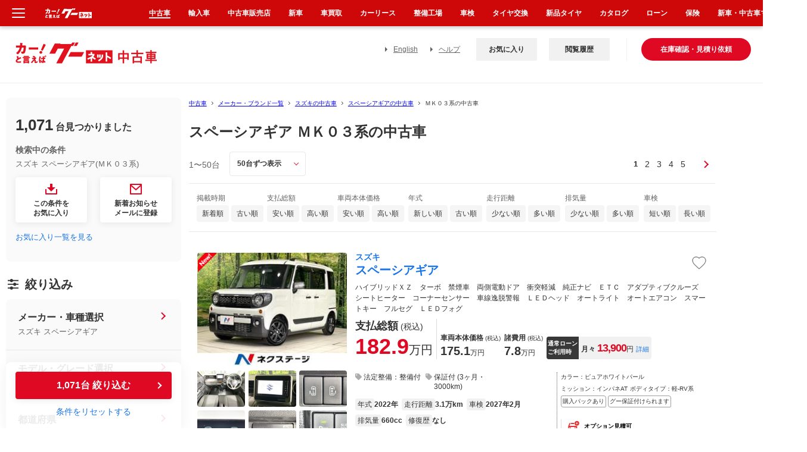

--- FILE ---
content_type: text/css
request_url: https://www.goo-net.com/car_review/css/search_cartype.css?20221109
body_size: 2201
content:
@charset "euc-jp";

#main #resultArea .section_body .heading_inner a {
    color: #333;
    text-decoration: none;
    padding: 10px 10px 10px 0;
}
.gray_wrap .search_condition .inner_column3 .review_box .review_card .maker_image {
    float: none;
}
.gray_wrap .search_condition .link_range:hover {
    opacity: 1;
}
.gray_wrap .search_condition .inner_column3 .review_box > div {
    width: 269px;
    margin-left: 16px;
    border-radius: 4px;
    position: relative;
}
.gray_wrap .search_condition .inner_column3 .review_box .review_card .maker_name {
    margin-top: 12px;
    text-align: center;
    width: 100%
}
.review_card .maker_name {
    float: none;
    width: auto;
    cursor: pointer;
    color: #636363;
    margin-top: 12px;
    margin-bottom: 20px;
    text-align: center;
    overflow: hidden;
    text-overflow: ellipsis;
    white-space: nowrap;
}
.review_card .maker_image {
    float: none;
    display: block;
    text-align: center;
}
.review_card .maker_image img {
    width: 152px;
    height: 76px;
}
.gray_wrap .search_condition .inner_column3 .review_box .review_card .evaluation {
    cursor: pointer;
}
.gray_wrap .search_condition #maker_review .inner_column3 .review_box > div {
    cursor: default ;
}
.review_h {
    height: 261px;
}
.gray_wrap .search_condition .inner_column3 .review_card,
.gray_wrap .search_condition .inner_column3 .review_card .review_txt,
.gray_wrap .search_condition .inner_column3 .review_card a:hover,
.person_info a:hover,
.gray_wrap .search_condition .person_info a:hover,
.person_info dl dt:hover,
.review_card a:hover,
.link_range .btnArea,
main section .inner .car_review_list a:hover,
.gray_wrap .search_condition .inner_column3 .review_box > div:hover .review_txt,
.gray_wrap .search_condition .inner_column3 .review_box > div:hover .maker_name {
    text-decoration: none;
}
main section .inner .car_review_list a:hover .maker_image img,
main section .inner .car_review_list a:hover .star img,
.carReviews_carrousel_wrap .inner2 .slide .car_review_list .person_info a:hover figure img{
    opacity: 1;
}
.gray_wrap .search_condition .inner_column3 .review_box .review_card:hover .review_txt,
.gray_wrap .search_condition .inner_column3 .review_box .review_card:hover .maker_name,
.sideSec .relationBox .carReview .review_card:hover .review_txt,
.carReviews_carrousel_wrap .inner2 .slide .review_card a :hover,
.carReviews_carrousel_wrap .inner2 .slide .car_review_list .person_info a:hover dl{
    text-decoration: underline;
}
.person_info {
    display: table;
    width: 100%;
    border-top: 1px solid #D5D5D5;
    margin-top: 10px;
    padding-top: 15px;
}
.person_info a,
.gray_wrap .search_condition .inner_column3 .review_box .person_info a {
    display: inline;
}
.carReviews_carrousel_wrap .inner2 .slide .car_review_list .person_info a{
    color: #000;
}
.person_info figure, .person_info dl {
    display: table-cell;
    vertical-align: top;
}
.person_info figure {
    width: 40px;
    margin: 0;
}
.person_info figure img {
    overflow: hidden;
    width: 36px;
    border: 2px solid #D5D5D5;
    -webkit-border-radius: 50px;
    border-radius: 50px;
}
.person_info dl {
    padding-left: 10px;
}
.person_info dl dt {
    color: #000;
    font-size: 14px;
    margin-bottom: 4px;
    text-align: left;
}
.person_info dl dd p {
    color: #636363;
    font-size: 12px;
}
#propertyMain .asideSide .sideSec .inner {
    padding: 24px 20px;
}
.spreadNew #propertyMain .asideSide .carReview .carReviewTit .review_caption {
    margin-top: 12px;
}
.sideSec .reviewMore a {
    color: #4A90E2;
}
.review_card a {
    color: #333333;
}
.review_card .review_txt {
    font-size: 16px;
    font-weight: 600;
    color: #333333;
    overflow: hidden;
    text-overflow: ellipsis;
    white-space: nowrap;
}
.gray_wrap .search_condition .inner_column3 .review_box .review_card .review_txt {
    color: #333333;
    padding-top: 0;
}

.review_card .star {
    margin-top: 12px;
}
.gray_wrap .search_condition .inner_column3 .review_box .review_card .evaluation .star {
    margin-bottom: 0;
}
.gray_wrap .search_condition .inner_column3 .review_box .review_card .star span.star_num {
    font-size: 22px;
    color: #333333;
}
.review_card .star_num{
    font-size: 22px;
    line-height: 1;
    font-weight: 600;
    color: #333333;
}
.review_card .main_txt{
    font-size: 12px;
    font-weight: 400;
    padding-top: 16px;
    color: #333333;
    line-height: 1.7;
}
.review_card .main_txt {
    max-height: 60px;
    position: relative;
    text-overflow: ellipsis;
    overflow: hidden;
}
.review_card .main_txt::before, .review_card .main_txt::after {
    content: '...';
    line-height: 1.7;
    position: absolute;
    right: 0;
    top: 4.5em;
    -ms-wrap-flow: start;
}
.review_card .main_txt::after {
    background: currentColor;
    color: white;
    top: auto;
}
@supports (-webkit-line-clamp: 2) {
    .review_card .main_txt {
        display: -webkit-box;
        -webkit-line-clamp: 3;
        -webkit-box-orient: vertical;
        height: 60px;
    }
    .review_card .main_txt::before, .review_card .main_txt::after {
        content: normal;
    }
}
.review_card .review_car {
    font-size: 12px;
    font-weight: 400;
    color: #636363;
    padding-top: 12px;
    overflow: hidden;
    text-overflow: ellipsis;
    white-space: nowrap;
}
.review_card .post_data {
    font-size: 12px;
    color: #9F9F9F;
    padding-top: 18px;
}
.review_card .review_car + .post_data {
    padding-top: 10px;
}
.link_range .moreBtnArea {
    text-align: center;
    padding-top: 16px;
}
.link_range .moreBtnArea a {
    display: inline-block;
    min-width: 141px;
    padding: 10px 10px;
    border: 1px solid #d5d5d5;
    border-radius: 4px;
    color: #333;
    font-weight: 600;
    text-align: center;
    line-height: 1;
    margin: 0 auto;
}
.link_range .moreBtnArea .moreBtnArea_note {
    font-size: 10px;
    padding-top: 13px;
}
.spreadNew .asideSide .carReview .carReviewInner {
    margin-bottom: 20px;
}
.spreadNew .asideSide .carReview .carReviewTit .review_caption {
    color: #636363;
}
.spreadNew .asideSide .carReview {
    margin: 0;
}
.carReviews_carrousel {
    width: 670px;
    margin-left: 29px;
}
main section .inner .car_review_list {
    width: 311px;
    height: auto;
    border: #D5D5D5 1px solid;
    border-radius: 4px;
    padding: 24px;
    box-sizing: border-box;
    margin: 0 24px;
    position: relative;
}
.review_btn button {
    width: 30px;
    height: 24px;
    position: absolute;
    top: 23px;
    right: 14px;
    border: none;
    background-color: #fff;
    background-image: url(https://img.goo-net.com/common_v2/img/car_review/review_btn.png);
    background-size: 24px auto;
    -webkit-background-size: 24px auto;
    -moz-background-size: 24px auto;
}
.review_btn .select_list {
    width: 217px;
    position: absolute;
    top: 48px;
    right: 0;
    text-align: left;
    background-color: #FFFFFF;
    border-radius: 4px;
    padding: 10px 24px;
    box-sizing: border-box;
    z-index: 10;
    box-shadow: 0 2px 20px 0 rgba(0,0,0,.1);
    display: none;
}
.gray_wrap .search_condition .inner_column3 .review_box a.link_arrow {
    color: #000;
}
.review_btn .select_list .link_arrow{
    color: #000;
    font-size: 14px;
    font-weight: 600;
    line-height: 55px;
    cursor: pointer;
    display: block;
    position: relative;
}
.review_btn .select_list .link_arrow:hover,
.gray_wrap .search_condition .inner_column3 .review_box .review_btn a.link_arrow:hover {
    color: #EF4F63;
}
.review_btn .select_list a.link_arrow::after{
    content: '';
    width: 8px;
    height: 8px;
    border-top: #FE0200 1px solid;
    border-right: #FE0200 1px solid;
    -webkit-transform: rotate(45deg);
    -ms-transform: rotate(45deg);
    transform: rotate(45deg);
    position: absolute;
    right: 9px;
    top: 22px;
}
.modal_sns .modal_cont {
    width: 242px;
    background: #fff;
    border-radius: 4px;
    text-align: center;
    position: fixed;
    top: 38%;
    left: 50%;
    transform: translate(-50%);
    z-index: 30;
    padding: 30px 0;
    box-sizing: border-box;
    display: none;
}
.modal_sns .modal_cont p.modal_txt {
    margin-bottom: 22px;
    line-height: 1.5;
}
.modal_sns .modal_cont .modal_sns_btn a {
    position: relative;
    display: inline-block;
    width: 53px;
    height: 56px;
    color: #474747;
}
.modal_sns .modal_cont .modal_sns_btn .facebook:before {
    content: '';
    width: 32px;
    height: 32px;
    position: absolute;
    top: 0;
    left: 50%;
    transform: translateX(-50%);
    -webkit-transform: translateX(-50%);
    -ms-transform: translateX(-50%);
    background-image: url(https://img.goo-net.com/cache/ipn/usedcar/spread/link_modal_icon_facebook.png);
    background-size: 32px auto;
    -webkit-background-size: 32px auto;
    -moz-background-size: 32px auto;
}
.modal_sns .modal_cont .modal_sns_btn span {
    position: absolute;
    bottom: 0;
    left: 50%;
    transform: translateX(-50%);
    -webkit-transform: translateX(-50%);
    -ms-transform: translateX(-50%);
}
.modal_sns .modal_cont .modal_sns_btn a:nth-child(2) {
    margin-left: 16px;
}
.modal_sns .modal_cont .modal_sns_btn .twitter:before {
    content: '';
    width: 32px;
    height: 32px;
    position: absolute;
    top: 0;
    left: 50%;
    transform: translateX(-50%);
    -webkit-transform: translateX(-50%);
    -ms-transform: translateX(-50%);
    background-image: url(https://img.goo-net.com/cache/ipn/usedcar/spread/link_modal_icon_twitter.png);
    background-size: 32px auto;
    -webkit-background-size: 32px auto;
    -moz-background-size: 32px auto;
}
.modal_sns .modal_cont .modal_close {
    width: 20px;
    height: 20px;
    border-radius: 50%;
    position: absolute;
    top: -40px;
    right: 0;
    z-index: 101;
    cursor: pointer;
    -webkit-tap-highlight-color: rgba(0,0,0,0);
}
.modal_sns .modal_cont .modal_close:before{
    content: "";
    width: 20px;
    height: 20px;
    border-right: 2px solid #fff;
    transform: rotate(-45deg);
    position: absolute;
    top: 7px;
    left: -7px;
}
.modal_sns .modal_cont .modal_close::after{
    content: "";
    width: 20px;
    height: 20px;
    border-right: 2px solid #fff;
    transform: rotate(45deg);
    position: absolute;
    top: -7px;
    left: -7px;
}
.modal_sns .modal_bg {
    width: 100%;
    height: 100%;
    background-color: rgba(0,0,0,0.4);
    position: fixed;
    top: 0;
    left: 0;
    z-index: 20;
    display: none;
}
body.fixed {
    position: fixed;
    width: 100%;
    height: 100%;
    left: 0;
}
.carReviews_carrousel_prev::before {
    left: -24px;
}
.carReviews_carrousel_next::before {
    left: -16px;
}

.gray_wrap .search_condition .inner_column3 .review_box .modal_sns_btn a {
    display: inline-block;
}
#main #resultArea .section_body .heading_inner.browse_heading .browse_main {
    width: 69px;
    height: 21px;
    background-color: #EAF2FC;
    border-radius: 4px;
    background-image: url(https://img.goo-net.com/ln/pc/icon_browse.png);
    background-repeat: no-repeat;
    background-size: 9.5px;
    background-position: 6px 8px;
    color: #1874E8;
    font-weight: bold;
    padding: 5px 0 3px 18.9px;
    box-sizing: border-box;
    display: flex;
    align-items: center;
}
#main #resultArea .section_body .heading_inner.browse_heading .browse_main span {
    font-size: 12px;
    transform: scale(0.92);
    width: 108.67%;
    display: inline-block;
    transform-origin: left;
}
#main #resultArea .section_body .heading_inner.browse_heading a {
    padding-top: 8px;
}


--- FILE ---
content_type: application/javascript; charset=utf-8
request_url: https://try.abtasty.com/4de1413d81ba79934df3f31176620abd.js
body_size: 3379
content:
/* Created: 2026/01/14 07:52:17 UTC version: latest */(()=>{"use strict";var a={648(a,d,e){e.d(d,{FF:()=>l,NI:()=>y,Nw:()=>c,SW:()=>j,fH:()=>v,vV:()=>u});const s="info::",n="error::",r="warning::",t="verbose::",i="success::",b={allowed:document.cookie.indexOf("abTastyDebug=")>=0};function c(){b.allowed=!0}function o(){const a=!window.abTastyStopLog;return(b.allowed||window.abTastyDebug)&&a}function f(a,d,e,...s){o()&&d(`%c [AB Tasty Debug mode] %c ${a}`,"background: #222; color: #bada55; padding: 3px; border-radius: 5px 0px 0px 5px;",`${e} padding: 3px; border-radius: 0px 5px 5px 0px;`,...s)}function j(...a){f(i,console.info,"background: green; color: white;",...a)}function l(...a){f(r,console.warn,"background: orange; color: white;",...a)}function y(...a){f(t,console.debug,"background: pink; color: white;",...a)}function u(...a){f(n,console.error,"background: red; color: white;",...a)}function v(...a){f(s,console.info,"background: blue; color: white;",...a)}},6361(a,d,e){e.d(d,{_:()=>n});var s=e(648);async function n(a){try{return await a()}catch(d){try{return(0,s.FF)("Chunk failed to be loaded asynchronously. Retrying...",d),await a()}catch(a){throw(0,s.vV)("Chunk failed to be loaded asynchronously. Retry failed.",a),a}}}},6883(a,d,e){e.d(d,{r:()=>s});const s=a=>{if(window.abTastyNoRandomHit)return!0;if(0===a)return!1;return 1===Math.floor(Math.random()*a)+1}},7795(a,d,e){e.d(d,{Rh:()=>r,iU:()=>t,lK:()=>i});var s=e(648),n=e(6883);const r="abtasty-execution-started",t=()=>window.performance.getEntriesByName(r).length>0,i=()=>{try{if(!(0,n.r)(1e3)||t())return;window.performance.mark(r)}catch(a){(0,s.FF)("Can't start execution time performance measure due to:",a.message)}}}},d={};function e(s){var n=d[s];if(void 0!==n)return n.exports;var r=d[s]={exports:{}};return a[s](r,r.exports,e),r.exports}e.m=a,e.H={},e.G=a=>{Object.keys(e.H).map(d=>{e.H[d](a)})},e.d=(a,d)=>{for(var s in d)e.o(d,s)&&!e.o(a,s)&&Object.defineProperty(a,s,{enumerable:!0,get:d[s]})},e.f={},e.e=(a,d)=>Promise.all(Object.keys(e.f).reduce((s,n)=>(e.f[n](a,s,d),s),[])),e.u=a=>4223===a?"shared/commons.e2171dab0e1f39db2d1d.js":8792===a?"4de1413d81ba79934df3f31176620abd/main.51d036d6e8834a0ee7ce.js":5153===a?"shared/analytics.294e3839ffe530bfcd1f.js":6693===a?"shared/me.5d32bd01867c112d1f5d.js":6681===a?"4de1413d81ba79934df3f31176620abd/variation-js-1898743-6047276-async-js.cfb8671f575d65784d9e.js":4902===a?"4de1413d81ba79934df3f31176620abd/variation-js-1939994-6143911-async-js.2bde2687d88440e0fc6b.js":3855===a?"4de1413d81ba79934df3f31176620abd/variation-js-1939994-6143912-async-js.2170ada167b51fa71ab8.js":1088===a?"4de1413d81ba79934df3f31176620abd/variation-js-1939994-6143913-async-js.14f5f8eeaca57e30f83c.js":4561===a?"4de1413d81ba79934df3f31176620abd/variation-js-1939994-6143914-async-js.070d54b141c831929a78.js":338===a?"4de1413d81ba79934df3f31176620abd/variation-js-1939994-6143915-async-js.b16ac5cdd70653b3a1a1.js":9979===a?"4de1413d81ba79934df3f31176620abd/variation-js-1939994-6143916-async-js.22c9ab075196f651f45e.js":3948===a?"4de1413d81ba79934df3f31176620abd/variation-js-1939994-6143917-async-js.1bc599d7dd217262285a.js":2882===a?"4de1413d81ba79934df3f31176620abd/variation-js-1939995-6143921-async-js.c7b5e5d8db656f3f5fcd.js":5750===a?"4de1413d81ba79934df3f31176620abd/variation-js-1944410-6155614-async-js.795bc2e7c48082a75c4c.js":5125===a?"4de1413d81ba79934df3f31176620abd/variation-js-1944410-6155615-async-js.c9e0b51938cfec43c86d.js":7872===a?"4de1413d81ba79934df3f31176620abd/variation-js-1944410-6155616-async-js.c92f629778d52685f8b3.js":9103===a?"4de1413d81ba79934df3f31176620abd/variation-js-1944410-6155617-async-js.bdb9d62cca90ff7d5d4a.js":7290===a?"4de1413d81ba79934df3f31176620abd/variation-js-1944410-6155618-async-js.f44704071d1d6b537e64.js":2521===a?"4de1413d81ba79934df3f31176620abd/variation-js-1944410-6155619-async-js.6670cea10e923b3e1ade.js":6297===a?"4de1413d81ba79934df3f31176620abd/variation-js-1944410-6155620-async-js.5c68f2c19aaa716200f4.js":8918===a?"4de1413d81ba79934df3f31176620abd/variation-js-1944426-6155671-async-js.d36bf64b53427842d5a1.js":7871===a?"4de1413d81ba79934df3f31176620abd/variation-js-1944426-6155672-async-js.ff6cb624c9a19ddf4c04.js":5104===a?"4de1413d81ba79934df3f31176620abd/variation-js-1944426-6155673-async-js.fad017786a553fcedf4b.js":8577===a?"4de1413d81ba79934df3f31176620abd/variation-js-1944426-6155674-async-js.a70c215128cbb9359ef5.js":4354===a?"4de1413d81ba79934df3f31176620abd/variation-js-1944426-6155675-async-js.c4ae8c3929ad8fbd4d12.js":3995===a?"4de1413d81ba79934df3f31176620abd/variation-js-1944426-6155676-async-js.c8de7d04ffebfd1bc5c9.js":7964===a?"4de1413d81ba79934df3f31176620abd/variation-js-1944426-6155677-async-js.7d727fa7d664c2bd41f3.js":4281===a?"4de1413d81ba79934df3f31176620abd/variation-js-1945144-6157511-async-js.5e135574f700d6b27df0.js":1380===a?"4de1413d81ba79934df3f31176620abd/variation-js-1945144-6157512-async-js.b5345e55c43d3d40f6c8.js":3619===a?"4de1413d81ba79934df3f31176620abd/variation-js-1945144-6157513-async-js.e9bd239575fd0908dec0.js":750===a?"4de1413d81ba79934df3f31176620abd/variation-js-1945144-6157514-async-js.e643b5d0c87de453bcf3.js":7101===a?"4de1413d81ba79934df3f31176620abd/variation-js-1945144-6157515-async-js.92db4e57c2437c49b47f.js":1032===a?"4de1413d81ba79934df3f31176620abd/variation-js-1945144-6157516-async-js.b0c30b759a76201e440b.js":7207===a?"4de1413d81ba79934df3f31176620abd/variation-js-1945144-6157517-async-js.34f7d7a72589bc417a66.js":7788===a?"4de1413d81ba79934df3f31176620abd/variation-js-1948128-6165897-async-js.ea712fb7c13869dc775b.js":5945===a?"4de1413d81ba79934df3f31176620abd/variation-js-1948139-6165900-async-js.30f7931888980bf9b3bf.js":5595===a?"4de1413d81ba79934df3f31176620abd/variation-js-1950306-6171818-async-js.792dbcb7065f68a898a2.js":476===a?"4de1413d81ba79934df3f31176620abd/variation-js-1950306-6171819-async-js.f87d1d123e01539878c8.js":9216===a?"4de1413d81ba79934df3f31176620abd/variation-js-1950306-6171820-async-js.535c9339abe03a2c6f87.js":3199===a?"4de1413d81ba79934df3f31176620abd/variation-js-1950306-6171821-async-js.f0b370cf6b81463c83dd.js":4150===a?"4de1413d81ba79934df3f31176620abd/variation-js-1950306-6171822-async-js.022d417ebd1c2b6b503c.js":8021===a?"4de1413d81ba79934df3f31176620abd/variation-js-1950306-6171823-async-js.b6dd958a368b41722825.js":2524===a?"4de1413d81ba79934df3f31176620abd/variation-js-1950306-6171824-async-js.41b874cd4c5336198ee9.js":3385===a?"4de1413d81ba79934df3f31176620abd/variation-js-1950307-6171826-async-js.5ad7b2943ff8b92c4c51.js":485===a?"4de1413d81ba79934df3f31176620abd/variation-js-1951109-6173544-async-js.a6abffa5288252d8b37b.js":2502===a?"4de1413d81ba79934df3f31176620abd/variation-js-1951109-6173545-async-js.ab0de4c35f4bb587c8b8.js":1455===a?"4de1413d81ba79934df3f31176620abd/variation-js-1951109-6173546-async-js.d66e23fd15692e51c41d.js":3520===a?"4de1413d81ba79934df3f31176620abd/variation-js-1951109-6173547-async-js.75c3511a0ada3dfa5f18.js":4153===a?"4de1413d81ba79934df3f31176620abd/variation-js-1951109-6173548-async-js.5f6038274a30d7ae8d3d.js":9514===a?"4de1413d81ba79934df3f31176620abd/variation-js-1951109-6173549-async-js.13ec0db9b41f64d4a886.js":5404===a?"4de1413d81ba79934df3f31176620abd/variation-js-1951109-6173550-async-js.5a3f03c57eda92be373e.js":6094===a?"4de1413d81ba79934df3f31176620abd/variation-js-1951966-6176024-async-js.b15ed092e2abf963e4d7.js":6493===a?"4de1413d81ba79934df3f31176620abd/variation-js-1951966-6176025-async-js.68c297fb5addaf184067.js":4952===a?"4de1413d81ba79934df3f31176620abd/variation-js-1951966-6176026-async-js.8b33ed911e57fc31e58e.js":4935===a?"4de1413d81ba79934df3f31176620abd/variation-js-1951966-6176027-async-js.e98ffe0a2fbce3093fb7.js":6114===a?"4de1413d81ba79934df3f31176620abd/variation-js-1951966-6176028-async-js.2ea5c0d8d405975a3518.js":5265===a?"4de1413d81ba79934df3f31176620abd/variation-js-1951966-6176029-async-js.d197ffd4892d1842ee26.js":6031===a?"4de1413d81ba79934df3f31176620abd/variation-js-1951966-6176030-async-js.8574cd9210d83b6f52f9.js":void 0,e.o=(a,d)=>Object.prototype.hasOwnProperty.call(a,d),(()=>{var a={},d="tag:";e.l=(s,n,r,t,i)=>{if(a[s])a[s].push(n);else{var b,c;if(void 0!==r)for(var o=document.getElementsByTagName("script"),f=0;f<o.length;f++){var j=o[f];if(j.getAttribute("src")==s||j.getAttribute("data-webpack")==d+r){b=j;break}}b||(c=!0,(b=document.createElement("script")).charset="utf-8",e.nc&&b.setAttribute("nonce",e.nc),b.setAttribute("data-webpack",d+r),i&&b.setAttribute("fetchpriority",i),b.src=s),a[s]=[n];var l=(d,e)=>{b.onerror=b.onload=null,clearTimeout(y);var n=a[s];if(delete a[s],b.parentNode&&b.parentNode.removeChild(b),n&&n.forEach(a=>a(e)),d)return d(e)},y=setTimeout(l.bind(null,void 0,{type:"timeout",target:b}),12e4);b.onerror=l.bind(null,b.onerror),b.onload=l.bind(null,b.onload),c&&document.head.appendChild(b)}}})(),e.r=a=>{"undefined"!=typeof Symbol&&Symbol.toStringTag&&Object.defineProperty(a,Symbol.toStringTag,{value:"Module"}),Object.defineProperty(a,"__esModule",{value:!0})},(()=>{var a;globalThis.importScripts&&(a=globalThis.location+"");var d=globalThis.document;if(!a&&d&&(d.currentScript&&"SCRIPT"===d.currentScript.tagName.toUpperCase()&&(a=d.currentScript.src),!a)){var s=d.getElementsByTagName("script");if(s.length)for(var n=s.length-1;n>-1&&(!a||!/^http(s?):/.test(a));)a=s[n--].src}if(!a)throw new Error("Automatic publicPath is not supported in this browser");a=a.replace(/^blob:/,"").replace(/#.*$/,"").replace(/\?.*$/,"").replace(/\/[^\/]+$/,"/"),e.p=a})(),(()=>{var a={2190:0};e.f.j=(d,s,n)=>{var r=e.o(a,d)?a[d]:void 0;if(0!==r)if(r)s.push(r[2]);else{var t=new Promise((e,s)=>r=a[d]=[e,s]);s.push(r[2]=t);var i=e.p+e.u(d),b=new Error;e.l(i,s=>{if(e.o(a,d)&&(0!==(r=a[d])&&(a[d]=void 0),r)){var n=s&&("load"===s.type?"missing":s.type),t=s&&s.target&&s.target.src;b.message="Loading chunk "+d+" failed.\n("+n+": "+t+")",b.name="ChunkLoadError",b.type=n,b.request=t,r[1](b)}},"chunk-"+d,d,n)}},e.H.j=d=>{if(!e.o(a,d)||void 0===a[d]){a[d]=null;var s=document.createElement("link");s.charset="utf-8",e.nc&&s.setAttribute("nonce",e.nc),s.rel="preload",s.as="script",s.href=e.p+e.u(d),document.head.appendChild(s)}};var d=(d,s)=>{var n,r,[t,i,b]=s,c=0;if(t.some(d=>0!==a[d])){for(n in i)e.o(i,n)&&(e.m[n]=i[n]);if(b)b(e)}for(d&&d(s);c<t.length;c++)r=t[c],e.o(a,r)&&a[r]&&a[r][0](),a[r]=0},s=globalThis.webpackChunktag=globalThis.webpackChunktag||[];s.forEach(d.bind(null,0)),s.push=d.bind(null,s.push.bind(s))})(),(()=>{var a={8792:[6693]};e.f.preload=d=>{var s=a[d];Array.isArray(s)&&s.map(e.G)}})();var s=e(648),n=e(6361),r=e(7795);(async()=>((0,r.lK)(),(window.ABTastyTagPerforming||window.ABTasty?.started)&&(0,s.FF)("AB Tasty's Tag is already performing or started. If you think that's an issue, please check your tag implementation."),window.ABTastyTagPerforming=!0,await(0,n._)(()=>Promise.all([e.e(4223,"high"),e.e(8792,"high")]).then(e.bind(e,602)))))().then(a=>a.mainTag("2026/01/14 07:52:17 UTC")).catch(a=>{(0,s.vV)("AB Tasty's Tag can't be loaded. Caused by:",a)})})();

--- FILE ---
content_type: application/javascript
request_url: https://ssc.goo-net.com/get_cookie_id?cookie_domain=goo-net.com&r=1768382744234&callback=TreasureJSONPCallback0
body_size: -11
content:
TreasureJSONPCallback0({"td_ssc_id":"01KEXX6HXR1V8BSEM2HHBJDBEP"})